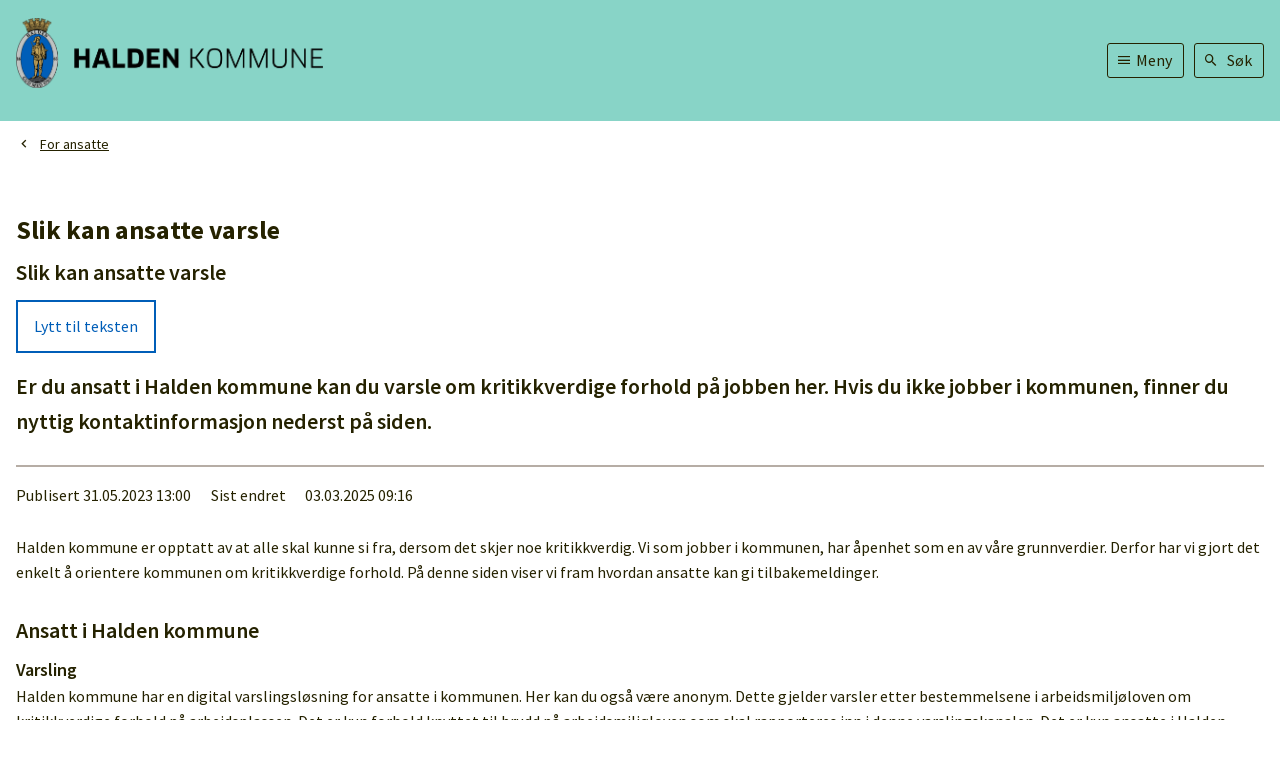

--- FILE ---
content_type: text/html; charset=utf-8
request_url: https://www.halden.kommune.no/for-ansatte/varsle/
body_size: 27049
content:


<!DOCTYPE html>
<html lang="nb">
<head data-uid="41958:11859"><meta charset="utf-8" /><meta name="format-detection" content="telephone=no" />
        <base href="/">
    <link href="/templates/assets/css/default.css?v=17.10.4388" type="text/css" rel="stylesheet">
<script src="/ClientApp/vanilla/templates/dist/bundle.js?v=17.10.4388" type="module"></script>
<script src="/ClientApp/vanilla/web-component-library/dist/index.js" type="module"></script>
<script src="/clientapp/reactjs-front/shared-components/dist/acos-shared-components.umd.js"></script><link href="/templates/assets/legacy-css/default-typography.css?v=20250526" rel="stylesheet" type="text/css" /><link href="/templates/assets/legacy-css/default-skip-to-links.css?v=20230510" rel="stylesheet" type="text/css" /><link href="https://cdn.jsdelivr.net/npm/remixicon@latest/fonts/remixicon.min.css" rel="stylesheet" /><link href="/templates/assets/legacy-css/default-tabfocus-styles.css?v=20250331" rel="stylesheet" type="text/css" />
<meta http-equiv="X-UA-Compatible" content="IE=edge" />
<script src="/script/jQuery/jquery-1.12.4.min.js"></script>
<script src="/script/jQuery/jquery-migrate-1.4.1.min.js"></script>







<script src="/script/js/basefunksjoner.js?v=20210408"></script>




<script src="/script/jQuery/jquery.acos.js?v=20102020"></script>

<link type="text/css" rel="stylesheet" href="/clientApp/reactjs-front/tilbakemelding/build/static/css/main.da8afa71.css?v=17.10.4388" />
<link type="text/css" rel="stylesheet" href="/kunde/css/knapper/buttons.css" />
<link type="text/css" rel="stylesheet" href="/css/Knapper/button-icons.css" />
<link type="text/css" rel="stylesheet" href="/Maler/Standard/Handlers/StyleHandler.ashx?bundle=lightbox&portalID=1&sprakID=1&designID=1&v=17.10.4388" />
<link type="text/css" rel="stylesheet" href="/Maler/Default/assets/css/themes/default/default.css?v=17.10.4388" />
<link type="text/css" rel="stylesheet" href="/Maler/Standard/Handlers/StyleHandler.ashx?bundle=signature&portalID=1&sprakID=1&designID=1&v=17.10.4388" />
<link type="text/css" rel="stylesheet" href="/Design/halden_kommune/halden/v2020/assets/css/halden.css?v=v17.10.04388" />
<link type="text/css" rel="stylesheet" href="/css/tilbakemelding.css" />
<script>!function(){var url='https://speech.leseweb.dk/script/5gyywflq7olaytlf1icu.js',script=document.createElement("script");script.async=!0,script.src=url;var firstScript=document.querySelector("script");firstScript.parentNode.insertBefore(script,firstScript)}();
</script>

    
    <meta name="viewport" content="width=device-width, initial-scale=1" />
    
    
    
    
    <link href="https://fonts.googleapis.com/css2?family=Source+Sans+Pro:wght@400;600;700&display=swap"
        rel="stylesheet">
<title>
	Slik kan ansatte varsle - Halden kommune
</title><script>
    (function () {
        document.addEventListener('DOMContentLoaded', function () {
            document.querySelector(':root').style.setProperty('--bc-primary-color-500', '#005EB8');
            document.querySelector(':root').style.setProperty('--bc-primary-color-400', '#196EBF');
            document.querySelector(':root').style.setProperty('--bc-primary-color-300', '#478BCB');
            document.querySelector(':root').style.setProperty('--bc-primary-color-200', '#7EADDA');
            document.querySelector(':root').style.setProperty('--bc-primary-color-100', '#B1CDE8');
        });
     })();
</script>
<link href="/css/css.ashx?style=login" rel="stylesheet" type="text/css" /><link rel="shortcut icon" href="/handlers/bv.ashx/ie3f435f5-bda9-4df7-8237-45469d6b2572/a8d5bbyvaapen_farger_rgb-crop.png"/>
<meta name="description" content="Er du ansatt i Halden kommune kan du varsle om kritikkverdige forhold på jobben her. Hvis du ikke jobber i kommunen, finner du nyttig kontaktinformasjon nederst på siden." />
<meta name="author" content="Henrik  Diskerud Meyer" />
<meta name="language" content="nb" />


            <style>
                body.has-page-title:has(.js-content-title) {
                    .js-content-title {
                        display: none !important;
                    }
                }
            </style>
         <meta name="twitter:card" content="summary" /><meta name="twitter:site" content="Halden kommune" /><meta name="twitter:title" content="Slik kan ansatte varsle" /><meta name="twitter:description" content="Er du ansatt i Halden kommune kan du varsle om kritikkverdige forhold på jobben her. Hvis du ikke jobber i kommunen, finner du nyttig kontaktinformasjon nederst på siden." /><meta name="twitter:image" content="https://www.halden.kommune.no/handlers/bv.ashx/i334f82f9-dac6-4726-9f06-bbaf41a9e906/w1200/h714/q8928/k469436b6ec56/byvaapenmednavnetrekkpositivkbredde_2linjer_farge_cmyk.jpg" /><meta property="og:image" content="https://www.halden.kommune.no/handlers/bv.ashx/i334f82f9-dac6-4726-9f06-bbaf41a9e906/w1200/h714/q8928/k469436b6ec56/byvaapenmednavnetrekkpositivkbredde_2linjer_farge_cmyk.jpg" /><meta property="og:image:secure_url" content="https://www.halden.kommune.no/handlers/bv.ashx/i334f82f9-dac6-4726-9f06-bbaf41a9e906/w1200/h714/q8928/k469436b6ec56/byvaapenmednavnetrekkpositivkbredde_2linjer_farge_cmyk.jpg" /><meta property="og:image:width" content="1200" /><meta property="og:image:height" content="714" /><meta name="acos-cmscontext" content="w100$o3136$m11859$sl0" />
</head>
<body lang="nb">
    <div data-id="widget-282" class="client-content-widget-wrapper" data-show-title="false" data-heading-level="div"><cc-cookie-consent-conditional-content-component class="cc-cookie-consent-conditional-content" class-prefix="cc" identifier="" categories="">
</cc-cookie-consent-conditional-content-component>
</div>

    
    
    
    <div aria-label="Snarveier " role="navigation">

	<ul class="il-skip-to-links hidden">

		<li class="il-skip-to-link-item"><a class="il-skip-to-link" href="#contentInnhold">Hopp til innhold</a></li>
		<li class="il-skip-to-link-item"><a class="il-skip-to-link" href="#contentHovedmeny">Hopp til meny</a></li>
		<li class="il-skip-to-link-item"><a class="il-skip-to-link" href="#contentSok">Hopp til søk</a></li>

	</ul>
</div>

    

    
    
    <form method="post" action="/for-ansatte/varsle/" id="aspnetForm" class="no-script right-column subpage">
<div>
<input type="hidden" name="__VIEWSTATE" id="__VIEWSTATE" value="1JW3LLch7xFttgse5n+0Iv+3ULmmbj8mmYEAlpcxTSrT9DeXQIGCXhxUnzGJtnAzrs6l2IomRH81cHoQV6u0h11w60IgFNzVoPgZB0JbcaGCf3q10h7Z/jwXsESuoO/+qTWcCDPyZroC/[base64]/o5LGmMB+mMWr0Qap0kf6QWnNrbMtc4ECWs5xXguUWFCPZjBJx22y2v/5514V69+1chJKDx2fAHXNcA+JN0a9a5nclnr4dCMWWHwAm6ILQvK/zFfLp9bR6JqSg7MSiW6cE/0ROyVqGGgkcJf6Sc6DQtz01DcHfIVWI+tHSypqbGnBAACQU2f9XGYd2LGM0JCKC709B3CU+GToHsrvFz4l6TUjFWCz4vOAAa5es7ySImrTMoPqOdhCGnOco7F5EV7h8qxv/MdFN59Y88DXDc4qM4ey14+mtjDJuXOAsqTcgorvs7nD5ShANAALBTM4EgRIV/eGNqxZNx7I0//[base64]/21lcRN3kaQcsgIbuBtBVFzRXJtCLRiNO6WkhkejJj5Y8cVNj1mjt0nO712J2memgKt2PNGKIimwKbUE82pm3ztBwjG5YAPM0corPbSxUOmR8f7hxiI6uDbgEoUUp0hFnsz4bJDsLfASm4XiRTxkQNjr9wdo4tLdFtQGVPxxXzH91pJ4fUKM4zPjfVTjTp8o57UZdO/VzfR/5494kbGZ/lvw4awMcL9JdLvagYD2PAjY0sx0pYO1e0q3sEtyykPsiXqhcP10Oz/SKXy9Cxrd6TFk0BesrUe31cdX3o7LeRIMoKuMlWeBGoXtEqCgwDfcmtE5/JZ0pFVeZNp+PHrfoJi+fMM+fFxTrhwoJBu/v5aGjoRHQRXCx3dvitIA+4FXUq3cow8KExfqtIgIfiRu50dUcZDCXb5Iak4Sp8cyvRRW/66OYlTQTqPlxnm4DSGHQHnUxs/YUtKPp8vIQR4/bbuWK/1wmQwh2hOuHkNuGIeQCy9h1j3wo1XmW1GcJ7UNV/49zdJ3aSXpw5FB2vhMgudYRR1bQ+HnrmlplrIXiwrOqX69jaZ563NAFNWFuLkA0pN6O1oiG9kjDqnUtotBYWk76I9uiBMQBI7L1nmfBceQ579LqaQ8kjpE5c04ET/3oupExEK54LLNanO+BNuB4sOuFzOXuu6bpy/xudHIJ4K1NoZ2k78UB1Nskp22BZ7z1Ae4WMHmDYlL3aw/F5Vm3oAlr/KF06KF3d1ba+eXJc9lXXbI7Jn5gbe8oeVuq8fJ0Yow1RtUbFYh5o16/yzRP9bpV7t/ubegvSkD5+L5JqM2mfZh2DqXtl5RI1sFYVKxt7ujdyNIrP1YGUIn/XpyOXnUqAfIqL0rGfBY3ecU5hpbuPkIXAG9PVeq/GSaRbwj1ejUtEWguUZsuFLU/RbCRdx9OMNl5oZnqqc7EGRm8Lv4DBq6O+vmwGKttVdxCXps3cSBsYudslJ0Ij7WUk/R5F6VzQEqtAAvPxT/9mVEYl/30SfwD0eN4hzjWMco2+bIqxDhGyh8gWufip/IIOjDv0mcWMek+F6s9Nh484sSBRQLXAVwlT/sRg8QxZPvlHUvWufzjyTfOcOEEEZ0pf0/YXjYGb2K+4fcxsWrn/pstHh8Ils8rNAcBs53KkhqWmCqmezFDseU2uHrJHGrf4pyeyZX4bUF6Un+figXlQeI+qPdCfuuoI62uXeazw/KMyDEl0kvNrwoVs9pVsAVBnoZD4/PYRBc1lVN+v2ZWVyTvs33oHaSf8kgA4NPifb/RXM3YSh7N83Oe7hK4NoWTexolHG5xVj1q94tFnmXYrHnTg+4FAMlk3kK08fBBUUWY8Gj6hGagECozeK8lWB2ZKdjfrF+IDoAKqIkAYyhOirTOdzHrsYz0XsOt8IrZGwfJx5kTeA1kwr/6F2zf25Pol/[base64]/soD5Dq0tq3VDXk/q56BTpgddT7A9vguLyzh/A+LpEIx41gIYcT+VMZpLZsLP5U+5YaG/iTNCzt9jq9qsUYUskL40huD7n+dBgQn1161BXBDo6bC9xXyw3C6SgWlyWvnp6iaRSs6NREYFKR6d4yZh7ZT2XRvDsv+2uZajxTgF/39/[base64]/yeheeFKoYCoklQWXGIk9Tu1JpL+lZb6TfD6EXoR+XiKiVq6cyUEn9GXLFADZJXReI40+bnl8SqHrINw8JX/+rUjWNAcpuRmj4BxS33WSFZQ83p9Oxc/mICX5+7KnrjHSzOBYGPrX9mCCXGj93l3MKMpQL/F6OvaBdc7VSc1BjGMQzLRz+iHcxWvulB/cK3J9pP8I/EWDU3X4oasExODaWbYmKuuQXdkHMtukG3AQNC67+y2z5uMFZpDSGVrOX1P6SNufstQ/UrXV3teUf4bxIuOSCGTK0rx1kBT7z4Ata7gE/HFXjndkZa25ZQS8VyK4OR26d99quTKzM5rg9aDo9ry16+sYIii+gUEgQbyiruSReGKajlKCyAfNAehEVAON+9PZsFR/UICLUSXmv3b5M6eIu9P8xZ49Ew7T/Uy2TvpN2tNeaxaGgDhKBGgnHfi+fjiF4vzUPe5dt5KtW4Y9Dcn/t67fYN/LxKxuPZzBU2MAinNN9cwO1oaS9EFNqjnrMUc3fpHkpuspgliQ2AEyVYpBxuCRkrtp2Lg+e1nLQx6D1zLmEJnJegLWMI46Ijb66T7BZ5fbwgFUlBvj+BwDJIG/PKN9tGHqr3BitklISqjCR2IZPpOhAex62qYYbWQ3WV1I/0G3mAOo+T+AHbFs7UASqAnLn+N4PgYbt/YTFhMu7MgP4KR7JeOFUCPIUaXMZAPEYtshBQPJsMRsWgFqqfRzxIvu57a0HonTC2WMrMIzL2Yh//JmOf3F7q427GzrROvqyhU9Hco6q86p8sfyqsWHvtGMzDYWj6/AcfW4Ua6gPXfB7bZqs5K6UrLgSFkzFNIaMUR2hYU43yd4SxoYYuxl5xkHoextMYMexP/IMm/nfvskS6ceiQgb8K4HJNhlwAM3KLMnXdnfyCyraCeYvkmdA3tr0c71hDlV8a83mg/+gMJZDseHqk7cURld2ugmpJx0b8nmveCG5zT/KoLDZPbHY7b39JYEUdqlHH/iuOVv7AfWTMvxz1aQZrb6piKJCHD3eKBXcULraTP4S81VOGLRvFEtUQ5PDmtLg+Qvi7sA69g1qbp/oqVXr4kAOcpCf1LUQ0StJUNQNO79S3cJKRqU2DUz8ivKPV1Bt0pVY2iCE9mhDkQllBLHjZyP2WYeDSejoA1hlYct5qny0S4KisZZEJimU9M/i6ZCuHdHJxl6rSbgnJRrWk8AV4qn/LMFhY6xq5l2Mvc4H4n3H6zJhgEXBiMsF5soY2mhN+IAdztVt6UQp8PeZEVpXqqTeUnN6SKtyaAfnmcWZZR41WwWDhiMoIlwRrW9cJudoxpdtr9Gde5a5htK+8HuENrA+rRUUhqokb45xmY5yzV9aT7c/vmv1OzPfU4uRZ2udg/ZwNwPOdABj4QdRqS7Fmk96MjjA7G9P4cvmMU4KRUjze2DIsWT6au/xu51oVNtXHJTf/4o2uIQ4WtHaun7kj9WOPv4VOoH7uaI5cbOeaLGF3dA2ECSH9QKHekCzU8i6/UGZND98i/hPfaz5UxN7o+G3uEhSTiJdfi1npscE537f/fPn2sIs4zr7KsKwplYSN2D977T7aNfLHZbtZ8cahtsT9YHewUG6hXKhfmg2G24avS2tzWF+66UefawfSI07/ReoKf7mFk+DYrGqk35Txdrz9XzVj7ODfOJXlyNJ3P+5y/AL0jT/eI4GoXXXkLRN3A0uY9uofyY1OHgzEq/Mw/i2PaIWXRFiOLNnmRYY/m6uJ8+QuKyG1e/Nl1i9++iDjJDNO3CkIq0dQWeAtj3QG7XNrMHtR1AJaS092N5a/wjlmfrPbyp2JHLusBATtp0Rl2G9UkSgOSERev4qgM2wM1Qbzz4tL0Wq0BCrNTOWwBlTfowErWteOE/2dlqXhJgB0RvTK6HimX4ON27ZBn7p4XryjakAR71JkDhMOC+wNf234X/Uo6SjrufjIkqSF9rtqZPxVrIqqaOKFwUVpFSh1a5Kh+vV9G37SV7EUwOTmmjnVj1sNs2IWIbNRYUhKKK8/vCGbhDXL52HXkHAol/dLv579W+u1Rg7JdcU8wPt1tmfb1mdFrnsK7gC9TgHR7iGyi3DNSqSd1ymTvEeYQHvkv21tgtPAP3siVlJ/jZMwcc5jDoXS7TYW2FipmXRD9OzTo4AOEllraD4rz/gHreu45vR3aG+8Y7U1gfGNynBNjd6a4D4PJiQYO5fu6FvYX8MPiD4YsM/lxaJDFeHf6ABjxDMg2jRrYs1OjdPPIJ2R+6AD/lHPlT3Erb0DnhwCGA0Ux0BjLeZZYKQf30UPgr9Ya+tLMN+OcThVcZOBE0lFjCh6RSgx7yuno4rO73axt+e+lXxXqoS+w1Y14kdZUyAKsE2/jtGmhcFPQwZYBJtHdZ6LGaUJYcYhcynbfQVvj6nY9C42QNcZ0/xonHQeJYDU90HznTnh6YFVAsaOx/aqy5p4SxqHCI7BLrxGbQkISRwft5D1OLamAYLyYZhNU8Ztla+9MquDvPeXXCr+jAvnk0sj1+GF0Y1yqpTk0zacUqquf+R6oQi01um3Cm9xpoMRl9ul7oRe/xn3lNJn29ayG5gwa39yPRjnPby2ISIk73mGeANlNvqNUHXNUN3Ja5k4o2JIvLu+sMKpY9PfRGW4GKtquFYVdUTlj31GJ444G9CIuul5jzMP7YWHy2ehxHVaZRu4Gm9HX8F4GBi9SnSnYEeAQj8ns+cWsm7QmJ8cruX/oiZIOVujGPvybi3mcxHYHPEDcVG18+5rTQAwMZxL/[base64]/j4omjOU1OIVF2dSTX8gz0YhMCuS7F0QsGBUrnW6h4YR+E7Udg66h+MFrSBVXf3bnD1g1OID8oGlYY2C/LzedxJG39c1ArFcuK0VEYu/dcUu2N0J/kuPAOT10jggoxVc0R8gOq9+O5j35x58w6yo5LoF4mPT4rSdhaO1JEy2xJDP68KVUiosDjVjvcMKrfrlMaTXDsUn1T8aEXEHj3NQGmoV6SY3fyDruDowLByU4R1/39NZNmNZpAPGxUvu5SL0TPb4FSVyt3MZS1UYh7fj/UjxaPx8pGFhYHR67nT7+JuC/fByHhkVpTsPhxNuorRPXMSSjTTc3/MhBSwhUAjdd14LDFka+EOgjWdLtNFP11tHn6bFHneBXc51kNbeB6VuxdKfu4zulhNKu9SGurfEP/CsigKZNjk0eCt29spy+/KxBLDjP/Sk3Azud842a8+sI3f4oiPcjTsYlsOmftdUFuoiwJ1efwyyfseiMteQuWEG3cL73gcuXuqJj+DJCTCF2RQ9oEzcOyIC7aowV/g01UM8b/NN2ka5KGQQXyNbM1BNKHZQgYTvRD7X5QhMycSsUysvMi4mDHNpARB3OMWg59d//o+kxB6cEI6MKV5sd5FlEoyCryeDVC2TXe6UMXkx+EPJumSph5UaDmuGriISEoOWKqhBSGWlbyqQo0qZnow03eai/KUc9f7/t/f9fL8Rjupop2G36QXWVeVn2+fV1HG1MYjrJB5hFY7O2e6Bf5uz7nfyTUfovl6oYrrnqaXC8FsmfOWjtdG0Vib6NB1WHpwSS/pkw8Q56zCdR9R57oiwANMlMGY+b2tMKVkpRBUNaMK8SFzO14mg3iDLRRLCZ/g324wkpVywE5p+S/6tqfxbbcXAu96N0uhdsrQL7dy9A05HYzwaGOJXHEuTb3DwyrKjQizCaI6GdJRWroA/uLjdaa1Rg/4Lbdb+ozZ/C4S3pW/5OHvH+OhDruX5cVJC+8NVmeBKWiT5wbTdrV69SSDKSkrAn2FyTfo9XzCqqK8t2njJPKaxD8yzfXvFjKslIvj0pAYo99rW3u+55WWv8AmS5leJ64gMqfDVhND7SBeO/88zyasYjbFijjMuWtvQsAWdNvvoxAVfyw6y5fzt/MQA26INJe4GCmpdZ35I9M0dReGM9t0pAj2qu0U8Q5SvHbeFImRXoEttAFByxQtKlt+LCjnSgyGpmXDouU2yZ4J5WZMLnSLwbs4UKh99k1qR9//[base64]/erG2I8guBJ0pNV/45h8GwQp04lFop0x5Iz0LhqE7c+ViUnmLkP84L2557O36XakRaDWyQuRqGBhvqkq9mKcxn1mxfxvWfORadicTEpEdSYFkW1bgKYc1qXm+F+Nh3gIs2je5F1yEe26AV1slhQzYbMMtw7jYXOD5I934Bc0vc8+pPCs6Ahvm2y6hZmZz97q+I2kbyICoGorHs8rGaqsD/w+9hLCtc+SbWn0En8SNGIMhrSeXNxr2IWNbV/cmGBWzLUUG54jSCxicOgZZEpPbCJsuGeWm98l2KeNmf3D+kRJyCaNAAC8PXA7/2qXhtLne7Wil4mQYTgBdm9JjNdYOOh5l0SLQEo8RZYyntGGA4gQpFaqxXHRMx2jeSY2YRoO5E07KwkvVp3VLX7ZmO0HjO5RqAPgWSe5NzOqjNwjxSLSO45I8O3sRklJXuuqHzqosiFjkV4chtTEqS7cmPn1NUkynHOUi1mTSzFGt/0yH5DDwPexXdl/RhO1LI5V+NkJsKzceL19rSfTt+NXdXWzssd6ZXZ6iPLXvA+jc8Ki2g0sDubhrDBD86/w2omOMTGT89Wdc1eiDN8jG71MUzRtpGNDLyepOIHU1s/BV18JFyteiQC7qFLI3J6tGVBV5YN9OEO7tE/L5bCuaOTSkr7QVFjb7AqSwLJvFnijU9jIjNAJjYktrWKqZdj6FcvmMUrrI01CsvwK5MS1v57+LEve70ujZhdDXr9Mr1s66ufjXEkDGV95NMxkAn7joejacU4q/9nhXoaMKXLWjWPYrE0waouQzUvNWu6UO2xVr1+WfGX//Q8ILS4fYAUCwqvHCmUhsumvoh4e32yKB7xZlzCt2ulpCp7P1UrCddw/Ai/EE9e/0Al7VwqtaRaYcxTeQEiSDbfZ7AVGLMV2PJS8ChIyi8ORrjEfNONXvLWeHY+JRQyYCVKqaLCgPeCWKvIXBt+/yAL+4qs/r6otW47B8+w8MrDQi8GdUHxCH6Ft8KXe+Z+qnyorlb7Q+gNgVsEhUCp9lVdLtJdYVXCCUjOagV3ePzYCeqvu2tAX3g6eYjOmr1aiWJG6Y7NHVDbpiR9Ttosb0LN/urwd3UYelwXZCaxCgkp76E1iwxPWC3Cfq5b8jTodmFfWwR0xwaqewRcz8vwjGiOQ0JB8dKwXOIrjNdWVAixky1pXHL25Qs0A9P0WocXUsKA7wwhc8b8EfH8rWv1mRTB5iVaveH0pdLMozAjxX5+UY/A4LZjcaI5X8NV/1kaw2hT+S7vPp4ipODbFUeNqJqnjNu6dRuvGBZu5hFklgpQmfkIZy5UBPDpfveHUD9q4u2rqSa9/fuzulguslywa1hS4HQx/QdoH6ubJIEpGWdoUo+QIvXSTMZORrOrEJjcFUThGz3c02P+6WKzGPLzDWhuNxwUTvGAkGeo3WYNweRGc/F5pk8wgWFCO6RTGlTEUiRkMw7OY42fBhkZrCB0zunJC1DavROHJ2kviAWW+PUpGivkBOZgr5upYDChRHHhD1wmFHoffT05ryQTFm8OWcDrehFSSJVeQIpdohnUb6Kjn/Dqm9Pa/qVbG+ZHEZkzUUYnvpvlEnqvBJrkWwUgQCBaMwYE2bBFaUoyI8gTZfdLaP61U9a4ENtUrd0Kx5ZdQXSA+wu/fGoHocVnwNXwUAxUUQQxETwiu9yPO+XvxghrGycdhFRoPgNcYlJ/Z38PPdAjnkq4ODN3LM3D5EbTDtOpy74nhpeIseOArQGflJpXzXXE9K7hkiTv1beH8BM50U65KKCZIKiopmxWYdMcjWbV02qydK1ThYanMgoVEvEpm9sVqBJkyWk6aP87wen+/wK2Z4eROa5bWmQt5uCrVRFuhBnJHidgQReacB0AzmbsYjGOKsCokZE6MuNfewVI78tfhsvFGB/UMZ9uz6HMA0LDPbvCKUgA6RDppKY0ap5oYR8C/Pu8G0ldv7mP403hoRKVpF3cgy2NGvDbLYc159Rxg1ReNA7IgfXtkOp0ml1nGuQkGj41/mcY8rPMrcanP4DVxnzeV2a+6XKda0AP16oG3OHl8C1i+TKMejoP6fuXCHL6GWgZtbEeJhAi+GQgkGFgnOncA2VoFq7NQpLvR6/1QrFNAHiBlMMWqZb/eVSpvTHOmZQcVBZaJPFCit81yhQYF6aqykvK4goS7CYAcW4NiEm7vze4O2clM1YRQuK9KcnlmRGyNI5XwObFCCoTNYXaxLPNWb8DkBB2tD7PG+J5DuPt61UjGAAe+NQTxiEuwY5KUmHZ7d8cJtMvyBnaTRxGnjWEnuZ3Uj1rtkSIm/Dn7G1bDxH89pkYXJjfrcBMdB5tCSyYofX8X6wXI3cMaky51OGjgJrRqLGaCxD48yohlCJQB/Ko3CGWEu/k1rvVcQMRfwL9/zuj4ujeCcREhr9Y7i5HzSD/xYxc4NTcCieaF5GpBAJS9XMaFQAOUhaD7eTAAeQIvKuU5YgVRWM6ch43TCQiBPkrHCRYDSYUWczS08LruYXIuQ4gIPwLzIXrFnphgm0loxzjT0a4d/2LFjyv7iFlymVod/eF3bEjLs8JnlzF3H2sF6XXsVEtrfxM+wxjQ/E/DuJMQ2C+R9srTAS4WLMGtxLmHSJgB8TySG5/yy5kfAVQbGL1WVm8k2bR4hPj+oHZhMOlJ405+GUi+oOGKYYz6TL/NydjEZghg4pnV9gTrM8yf7HFFNVdBPnxLzgrhX2fchQf0/YndGnZ1OnaA1mqVNOtYMmRCrAQGX1vPiJVb6MBUlOi1aH2B8gsr7FHPFETS7/p4Yod7VyLy5aosdsMUHnosNJhAMRM/r6SHE8CxT8wKvIrZYj/XORzxo+aMZO6OsS2xbtZiPBim4wMGlbJJe43ToXjZ+/eru73tXMReAnsnWkRTNuIaX96BsU1VNKsGlB5bhN2rRLddfpgHB5yp7DEbTPITrMmP7WYOPaBd7GYCS6m5fm94XSC1+1d9ZtujCSTr3j2VvABKVt2Hj0Fq2nw9RuSoeYt3JiKtxPtl4ZoNxzQsiLwpQhO4qVOrjg5ssEQqrmrmsEPi5fttff/KXKyrGCpgLsoR5ukdVfp1/tXgi/yCgoHnsvA6A4AA/20NwddAlC5zXrh+xOqv03iQyRW9ir0yU84JQwoW9b19ZaZliM+AeqpZL1x9ExeM0qKJUf4zWdDgAHGnvCA/JP2YE50qGbc7n7JvRZ0qy2DYuJFSxCT/8IAhjrIbpjKPozyJ5Vr7+anc8ZLcBV5JLSfTSjn3AXzOrf7q86nHLZYzi3R+sZimkEFFEuHXLwOYMjjck0Fb+LyC693ZzzCHBohIDdpMkQ8OF1auR3e0nZZ3sfli4FF0ymHf2ThOhHbmKn0HRExcxYXr1Wkn0EioRdITzYnaLbvAjW1P230/9kiJEZdNBnwsLvVkasmJfs22g5OCMbEHvNpIuarXyTY4EvmtMCiqA0q85A4k8/O8DWweIGAkl6Wsm8MZWuRs+H1GwIP+3qg5GqsjvrRe+llReuUJREYxf5o4kHnY6gp7xpdvqQu6ehUnPcSUpPvoxJ9LDNzIoF1TUTX+hvcyRlwTwddZYKXN7ZVha2dQ9eJUg3F8ThBSBgj7xCbQdo5H5ipzdZ+SLs3zq6xHD3VhJvenmEl6S4r31h2devoPcqh/jcw/1iTuchGW3fEjE7GkMyy+oYeAQHjEdaDlxxDoBdYI/++XmsvwhG1m1qAJACwzojBx/vV8SF4rr2MRRvAGsxO62aE8viyP04h/bqUeivSkGt4glYk2rUAzujZZqCVwWj2wp4ZIR1jl4tOB228Xprqqvr8gZa9RWXtVwC3ocQh/ckZ0CfOKLrafOOu7KKYKi+OhVqUCwmV5vhnqMC0A2QGXkf7df0clvzt6r/[base64]/NaL3FaX1v+mREQQZn1x2RoRy2oB8FSUKaeL3kuxGeMy2WuC/EiN6/IOrn8ua4lfYM5Rbk9CmAqvsT/vnAoFsO86miqTPszghUAFcZ3sn8NnCa9BNpC/3gqhpr/zWILSa1WBxRwbrHhDLBRFiEUj0c9tgldVf1mE8anydfoFKNXQ8qKGtwMLGHQtU0tBnJxaQtw863HNPYwphUkHQmDzNNXfAQz6yQf6QINM2Xl7hUjGvq7l1FXjgUFaU2PxZ3Np64FH2B/jwTERCac4nevmdEZISlQzR4cuMPWEc647dFFQtXP2BMydzybUA36MYyFRGhnTFpeZ2YgsDHPMfzuF2OeI8/BQLsI2OLDCYU3br6VksNXaF9rjM5ZnSOHulawKYHMvzlTh6N1DZVFEfSaFJblFiJw35JnnkqOTThLgm/OEZ7dTbxqO5EppYdQTGw71mDiAnDz5Jkd971uinQi0YonUVn6gDhY20XswHtFAyJWDVw==" />
</div>

<script type="text/javascript">
//<![CDATA[
var theForm = document.forms['aspnetForm'];
if (!theForm) {
    theForm = document.aspnetForm;
}
function __doPostBack(eventTarget, eventArgument) {
    if (!theForm.onsubmit || (theForm.onsubmit() != false)) {
        theForm.__EVENTTARGET.value = eventTarget;
        theForm.__EVENTARGUMENT.value = eventArgument;
        theForm.submit();
    }
}
//]]>
</script>


<script src="/WebResource.axd?d=JeWMYrU70m59kIxHjq46TX5w1XIq3AMQPmkySpKgFEOqWUlMA64w2hqmnODaNjAhZIT3-N40RjYBpQ7MmuDbldw_mD-ukE5QTYoQ4fJ8ADk1&amp;t=638901608248157332" type="text/javascript"></script>


<script type="text/javascript">
//<![CDATA[
function addLoadEvent(func) {
var oldonload = window.onload;
if (typeof window.onload != 'function') {
window.onload = func;
} else {
window.onload = function() {
if (oldonload) {
oldonload();
}
func();
}
}
}   
//]]>
</script>

<div>

	<input type="hidden" name="__VIEWSTATEGENERATOR" id="__VIEWSTATEGENERATOR" value="517745F4" />
	<input type="hidden" name="__SCROLLPOSITIONX" id="__SCROLLPOSITIONX" value="0" />
	<input type="hidden" name="__SCROLLPOSITIONY" id="__SCROLLPOSITIONY" value="0" />
	<input type="hidden" name="__EVENTTARGET" id="__EVENTTARGET" value="" />
	<input type="hidden" name="__EVENTARGUMENT" id="__EVENTARGUMENT" value="" />
	<input type="hidden" name="__VIEWSTATEENCRYPTED" id="__VIEWSTATEENCRYPTED" value="" />
	<input type="hidden" name="__EVENTVALIDATION" id="__EVENTVALIDATION" value="tc2dJIZECRZX5eAhkZWyE2vEHpemQ3hVbvbKMtrKov06tKxc5CrPKhk3AJzo+pX8ugEb7S578qyGEDIY4UgatjoRsrUWMspDU3P8l9wDRR9oTBFrzxl5HUnLOgWm4/c5WQHCG2qlJOca7jC/iG4LrP0s1pEmCfg1pMczLRB/PRMxIO9ofY+O80NEVRZvidvSQLiJfo4BcZoWY0aC9gMdjzgqTH0SM3+EYP16rAnWHyuBUsH8wfcQdal0Kq3hCr6VJMJHq/9c85QG2+3eTKsLBA==" />
</div>
        
        <!-- Global area message   -->
        
        <!-- Header  -->
        <div id="ctl00_ctl00_ctl00_ctl00_innhold_plhHeader">
	
            <header class="header" style="">
                <div class="header-wrapper">
                    <div class="header-content responsive">
                        <div class="header-content-container">
                            <div class="header-left">
                                <div class="header-left-content">
                                    <h1 class="logo">
                                        <a id="ctl00_ctl00_ctl00_ctl00_innhold_hlDefault" href="/">
                                                <span class="custom-logo">
                                                    <img alt="Halden kommune" src="/handlers/bv.ashx/i6d84485d-3564-4e48-a674-b70ad5dea0f5/f6b25logohalden.png" />
                                                </span>
                                            
                                            <span class="title">
                                                Halden kommune
                                            </span>
                                        </a>
                                    </h1>
                                </div>
                            </div>
                            <div class="header-right">
                                <div class="header-right-content">
                                    <!-- NAVIGATION  -->
                                    <ul class="navigation">
                                        <li class="main-menu-toggle-container">
                                            <button type="button" class="main-menu-toggle">
                                                <span class="vis-meny">Meny </span>
                                            </button>
                                        </li>
                                        <li class="js-search-box search-box-toggle-container">
                                            <button type="button" class="search-box-toggle">
                                                <span>Søk </span>
                                            </button>
                                        </li>

                                        <!-- SEARCH-BOX IN NAVIGATION   -->
                                        <li class="navigation-search-box">
                                            <!-- Start sone -->
	<div id="Sone1001" class="zone Zone webPartZoneVertical">

		<div class="webPart top-menu" id="ctl00_ctl00_ctl00_ctl00_innhold_ctl02_WebpartId_34">
			<div class="webPartInnhold">
				<!--Fromcache-->
<ul class="vListe"><li class="toplevel"><a href="https://www.halden.kommune.no/new-in-town/" data-id="1460" class=""><span><span class="img"></span><span class="text">New in town</span></span></a></li><li class="toplevel"><a href="https://www.halden.kommune.no/tjenester/byen-og-kommunen/melde-feil/" data-id="32701" class=""><span><span class="img"></span><span class="text">Melde feil</span></span></a></li><li class="toplevel"><a href="https://www.halden.kommune.no/vil-du-vite-mer-om-oss/kommunale-gebyrer/" data-id="32702" class=""><span><span class="img"></span><span class="text">Priser og satser</span></span></a></li><li class="toplevel"><a href="https://www.halden.kommune.no/kontakt-oss/" data-id="1459" class=""><span><span class="img"></span><span class="text">Kontakt oss</span></span></a></li><li class="toplevel min-side"><a href="https://www.halden.kommune.no/min-side/" data-id="1461" class=""><span><span class="img"></span><span class="text">Min side</span></span></a></li></ul>
			</div>
		</div>

	</div>
	<!-- Slutt sone -->
                                        </li>
                                        <!-- OPEN WEBPART   -->
                                        <li class="header-menu">
                                            
                                        </li>
                                    </ul>
                                    <a name="contentHovedmeny"></a>
	
                                </div>
                            </div>
                        </div>
                    </div>
                </div>
                <!-- Main menu on click  -->
                <nav class="main-menu">
                    <div class="main-menu-content">
                        
                        <!-- Start sone -->
	<div id="Sone1003" class="zone Zone webPartZoneVertical">

		<div class="webPart main-menu-list" id="ctl00_ctl00_ctl00_ctl00_innhold_ctl04_WebpartId_50">
			<h2 class="webPartTittel">
				<span>Våre tjenester</span>
			</h2><div class="webPartInnhold">
				<!--Fromcache-->
<ul class="vListe"><li class="toplevel"><a href="https://www.halden.kommune.no/kunngjoringer-og-horinger/" data-id="14495" class=""><span><span class="img"></span><span class="text" role="heading" aria-level="3">Kunngjøringer</span></span></a></li><li class="toplevel"><a href="https://www.halden.kommune.no/vil-du-vare-med-a-pavirke/politikk-og-planer/" data-id="14494" class=""><span><span class="img"></span><span class="text" role="heading" aria-level="3">Politikk og demokrati</span></span></a></li><li class="toplevel"><a href="https://www.halden.kommune.no/tjenester/undervisning-og-oppvekst/" data-id="1800" class=""><span><span class="img"></span><span class="text" role="heading" aria-level="3">Undervisning og oppvekst</span></span></a></li><li class="toplevel"><a href="https://www.halden.kommune.no/tjenester/helse-og-mestring/" data-id="1801" class=""><span><span class="img"></span><span class="text" role="heading" aria-level="3">Helse og mestring</span></span></a></li><li class="toplevel"><a href="https://www.halden.kommune.no/tjenester/miljo-og-teknisk/" data-id="1802" class=""><span><span class="img"></span><span class="text" role="heading" aria-level="3">Teknisk</span></span></a></li><li class="toplevel"><a href="https://www.halden.kommune.no/tjenester/kultur-og-idrett/" data-id="1803" class=""><span><span class="img"></span><span class="text" role="heading" aria-level="3">Kultur, idrett og fritid</span></span></a></li><li class="toplevel"><a href="https://www.halden.kommune.no/tjenester/sentraladministrasjon/" data-id="24014" class=""><span><span class="img"></span><span class="text" role="heading" aria-level="3">Sentraladministrasjon</span></span></a></li><li class="toplevel"><a href="https://www.halden.kommune.no/tjenester/byen-og-kommunen/" data-id="1804" class=""><span><span class="img"></span><span class="text" role="heading" aria-level="3">Byen og kommunen</span></span></a></li></ul>
			</div>
		</div>

	</div>
	<!-- Slutt sone -->
                    </div>
                </nav>
                
            </header>
        
</div>
        <!-- Search box on click -- only on smaller screens than desktop  -->
        <div id="ctl00_ctl00_ctl00_ctl00_innhold_plhSearchBoxContainer" class="zone-container wrapper-outer">
	
            <div class="search-box" role="search">
                <div class="search-box-content">
                    <div id="ctl00_ctl00_ctl00_ctl00_innhold_ucSokLiten_pnlSok" onkeypress="javascript:return WebForm_FireDefaultButton(event, &#39;ctl00_ctl00_ctl00_ctl00_innhold_ucSokLiten_btnSearch&#39;)">
		
<div class="js-searchform" data-action-url="/sok.aspx">
    
    <a name="contentSok"></a>
		

    <input type="hidden" name="ctl00$ctl00$ctl00$ctl00$innhold$ucSokLiten$hdMId1" id="ctl00_ctl00_ctl00_ctl00_innhold_ucSokLiten_hdMId1" value="8" />
    <input name="ctl00$ctl00$ctl00$ctl00$innhold$ucSokLiten$txtSearch" type="text" id="ctl00_ctl00_ctl00_ctl00_innhold_ucSokLiten_txtSearch" class="js-liten-trigger-search" aria-label="Søketekst" placeholder="Hva kan vi hjelpe deg med?" />
    <input type="submit" name="ctl00$ctl00$ctl00$ctl00$innhold$ucSokLiten$btnSearch" value="Søk" id="ctl00_ctl00_ctl00_ctl00_innhold_ucSokLiten_btnSearch" />
    

    <script>
        (function () {

            const input = document.getElementById('ctl00_ctl00_ctl00_ctl00_innhold_ucSokLiten_txtSearch');
            const searchBase = '/sok.aspx';
            const searchUrl = searchBase + (searchBase.includes('?') ? '&' : '?') + 'MId1=8&soketekst='

            if(input) {
                var searchBoxes = document.querySelectorAll('.js-searchform .js-liten-trigger-search');

                if (searchBoxes) {
                    for (var i = 0; i < searchBoxes.length; i++) {
                        var searchBox = searchBoxes[i];

                        if (!searchBox.hasAttribute('data-handled')) {
                            searchBox.setAttribute('data-handled', 'true');

                            searchBox.addEventListener('keydown', function(e) {
                                if (e.which == 13) {
                                    window.location.href = searchUrl + input.value;
                                }
                            });
                        }
                    }
                }

                var submitButtons = document.querySelectorAll('.js-searchform input[type="submit"]');
        
                if (submitButtons) {
                    for (var i = 0; i < submitButtons.length; i++) {
                        var submitButton = submitButtons[i];
                    
                        if (!submitButton.hasAttribute('data-handled')) {
                            submitButton.setAttribute('data-handled', 'true');

                            submitButton.addEventListener('click', function (e) { 
                                e.preventDefault();
                                window.location.href = searchUrl + input.value;
                            });
                        }
                    }
                }
            }

        })();
    </script>
</div>

	</div>
                </div>
            </div>
        
</div>

        <main>
            
            
    <!-- PAGE NAVIGATION - BREADCRUMBS ETC..-->
    
            <div class="upper-page-navigation">
                <div class="upper-page-navigation-content">
                    <!-- BREADCRUMBS ETC -->
                    
                        <div class="breadcrumbs">
                            <div class="breadcrumbsWrapper">
                                
        <span>
            <span class="breadcrumbs__label ">
                Du er her:
            </span>
        </span>
        <ul id="breadcrumb-ctl00_ctl00_ctl00_ctl00_innhold_MidtSone_ucBreadcrumbs" class="breadcrumbs__list js-breadcrumb">
    
        <li class="breadcrumbs__item">
            <a href="https://www.halden.kommune.no:443/" 
                >
                <span>Hjem</span>
            </a> 
        </li>
    
        <li class="breadcrumbs__item">
            <a href="https://www.halden.kommune.no:443/for-ansatte/" 
                >
                <span>For ansatte</span>
            </a> 
        </li>
    
        <li class="breadcrumbs__item">
            <a href="https://www.halden.kommune.no:443/for-ansatte/varsle/" 
                >
                <span>Varsle</span>
            </a> 
        </li>
    
        </ul>
    

<script>

    (function () {

        

        var initialBreadcrumbs = [];

        function createBreadcrumbItem(title, url) {
            var liElement = document.createElement('li');
            liElement.classList.add('breadcrumbs__item');

            var aElement = document.createElement('a');
            aElement.href = url;

            liElement.appendChild(aElement);

            var spanElement = document.createElement('span');
            spanElement.innerText = title;

            aElement.appendChild(spanElement);

            return liElement;
        }

        function initialize() {
            var breadcrumbElements = document.querySelectorAll('.js-breadcrumb');

            if (breadcrumbElements) {
                for (var i = 0, length = breadcrumbElements.length; i < length; i++) {
                    var breadcrumbElement = breadcrumbElements[i];

                    initialBreadcrumbs[breadcrumbElement.id] = breadcrumbElement.querySelectorAll('li');
                }
            }
        }

        document.addEventListener('DOMContentLoaded', function () {
            if (!window.legacyBreadcrumbsInitialized) {
                initialize();

                if (window.eventBus) {
                    window.eventBus.addEventListener('add-breadcrumb-item', function (event) {
                        var breadcrumbElements = document.querySelectorAll('.js-breadcrumb');

                        if (breadcrumbElements) {
                            for (var i = 0, length = breadcrumbElements.length; i < length; i++) {
                                var breadcrumbElement = breadcrumbElements[i];

                                var breadcrumbItemElement = createBreadcrumbItem(event.target.title, event.target.url);

                                breadcrumbElement.appendChild(breadcrumbItemElement);
                            }
                        }
                    });

                    window.eventBus.addEventListener('remove-breadcrumb-item', function (event) {
                        var breadcrumbElements = document.querySelectorAll('.js-breadcrumb');

                        if (breadcrumbElements) {
                            for (var i = 0, length = breadcrumbElements.length; i < length; i++) {
                                var breadcrumbElement = breadcrumbElements[i];

                                if (breadcrumbElement.lastElementChild) {
                                    breadcrumbElement.removeChild(breadcrumbElement.lastElementChild);
                                }
                            }
                        }
                    });

                    window.eventBus.addEventListener('reset-breadcrumb', function (event) {
                        var breadcrumbElements = document.querySelectorAll('.js-breadcrumb');

                        if (breadcrumbElements) {
                            for (var i = 0, length = breadcrumbElements.length; i < length; i++) {
                                var breadcrumbElement = breadcrumbElements[i];

                                breadcrumbElement.innerHTML = '';

                                for (var j = 0; j < initialBreadcrumbs[breadcrumbElement.id].length; j++) {
                                    var breadcrumbItemElement = initialBreadcrumbs[breadcrumbElement.id][j];

                                    breadcrumbElement.appendChild(breadcrumbItemElement);
                                }                           
                            }
                        }
                    });
                }

                window.legacyBreadcrumbsInitialized = true;
            }
        });

    })();

</script>
                            </div>
                        </div>
                    
                </div>
            </div>
        
        <div class="content-container">
            <!-- PAGE TITLE -->
            
                <div class="page-title js-page-title">
                    <div class="page-title-content">
                        <h1 class="js-page-title-text">
                            Slik kan ansatte varsle
                        </h1>
                    </div>
                </div>
            

            <!-- LOWER PAGE NAVIGAITON -->
            
        </div>
    

    

    <!-- MAIN CONTENT ZONE  -->
    
        <main class="main">
            <!-- Jump to content  -->
            <a name="contentInnhold"></a>

            <div class="main-content">
                
    <div class="top-aside-container">
        
    </div>
    <div class="middle-column">
        <div class="middle-column-content">

            
    
    
            <div class="legacy-content-page legacy-content-page--article">
                
<div id="ctl00_ctl00_ctl00_ctl00_innhold_MidtSone_MidtSone_MidtSone_ucArtikkel_ctl00_pnlArtikkel" class="artikkel legacy-content legacy-content--article" lang="nb">
	<article class="artikkel"><header><h1 class="js-content-title">Slik kan ansatte varsle</h1></header><script type="text/javascript">
      document.addEventListener('DOMContentLoaded', function() {
        checkIfLeseWebScriptIsLoaded();

        var elementId = 'ctl00_ctl00_ctl00_ctl00_innhold_MidtSone_MidtSone_MidtSone_ucArtikkel_ctl00_pnlArtikkel';        
        
        var startButton = document.querySelector('#' + elementId + '-start-button');
        var stopButton = document.querySelector('#' + elementId + '-stop-button');
        
        startButton.removeAttribute('disabled');
        stopButton.removeAttribute('disabled');
        
        startButton.addEventListener('click', function() {        
          var playSection = window.vFact_playsection_or_selection || window.vFact_playsection;    
          playSection(elementId);
          
          stopButton.style.display = '';
          startButton.style.display = 'none';
          stopButton.focus();
        });
        
        stopButton.addEventListener('click', function() {
          vFact_dostop();
          
          startButton.style.display = '';
          stopButton.style.display = 'none';
          startButton.focus();
        });
      });
        
      function leseWebScriptIsLoaded() {
        return !!window.vFact_playsection_or_selection || !!window.vFact_playsection;
      }
      
      function checkIfLeseWebScriptIsLoaded(counter) {
        counter = counter || 0;
        if (counter > 60) {
          return false;
        } else if (!leseWebScriptIsLoaded()) {
          window.setTimeout(checkIfLeseWebScriptIsLoaded.bind(null, ++counter), 1000);
        } else {
          return true;
        }
      }
    </script><div class="il-leseweb-controls"><button id="ctl00_ctl00_ctl00_ctl00_innhold_MidtSone_MidtSone_MidtSone_ucArtikkel_ctl00_pnlArtikkel-start-button" disabled class="il-leseweb-button il-leseweb-button--start vFact_DoNotReadAloud" type="button">Lytt til teksten</button><button id="ctl00_ctl00_ctl00_ctl00_innhold_MidtSone_MidtSone_MidtSone_ucArtikkel_ctl00_pnlArtikkel-stop-button" disabled class="il-leseweb-button il-leseweb-button--stop vFact_DoNotReadAloud" type="button" style="display: none;">Stopp avspilling</button></div><section class="ingress" aria-label="Ingress"><p>Er du ansatt i Halden kommune kan du varsle om kritikkverdige forhold p&aring; jobben her. Hvis du ikke jobber i kommunen, finner du nyttig kontaktinformasjon nederst p&aring; siden.&nbsp;</p><div class="InnholdForfatter byline__container">
      <div class="byline">
        <div class="byline__published">
          <div class="byline__published-date"><span class="byline__published-date-label">Publisert</span> <span class="byline__published-date-value">31.05.2023 13:00</span></div>
          <div class="byline__edited">
            <div class="byline__edited-date"><span class="byline__edited-date-label">Sist endret</span> <span class="byline__edited-date-value">03.03.2025 09:16</span></div>
          </div>
        </div>
      </div>
    </div></section><section class="tekst" aria-label="Brødtekst"><p>Halden kommune er opptatt av at alle skal kunne si fra, dersom det skjer noe kritikkverdig. Vi som jobber i kommunen, har åpenhet som en av våre grunnverdier. Derfor har vi gjort det enkelt å orientere kommunen om kritikkverdige forhold. På denne siden viser vi fram hvordan ansatte kan gi tilbakemeldinger.&nbsp;</p><h2 class="il-heading il-heading--h2">Ansatt i Halden kommune</h2><div class="legacy-content-block-wrapper" data-align="" data-padding="small" data-width="" data-column-count="1" data-style="secondary" data-show-header="false"><div class="legacy-content-block"><div class="legacy-content-block-body"><div class="content-block-body-column content-block-body-column-1"><h3 class="il-heading il-heading--h3">Varsling</h3><p>Halden kommune har en digital varslingsløsning for ansatte i kommunen. Her kan du også være anonym. Dette gjelder varsler etter bestemmelsene i arbeidsmiljøloven om kritikkverdige forhold på arbeidsplassen.&nbsp;Det er kun forhold knyttet til brudd på arbeidsmiljøloven som skal rapporteres inn i denne varslingskanalen. Det er kun ansatte i Halden kommune som skal bruke varslingsløsningen.&nbsp;</p><p><a class="InnholdLinkTekst link-webpage il-custom-button" href="https://skjema.halden.kommune.no/ekstern/skjema/HAL160/Varslingslsning" onclick="window.open(this.href); return false;" target="_blank" data-id='37187'><span>Klikk her for å varsle!</span></a></p><ul class="il-ul"><li class="il-li">Meldinger fra andre enn ansatte i Halden kommune vil ikke bli behandlet.</li><li class="il-li">Meldinger som ikke handler om brudd på arbeidsmiljøloven, vil heller ikke bli behandlet.&nbsp;</li><li class="il-li"><a class="InnholdLinkTekst link-webpage " href="https://lovdata.no/dokument/NL/lov/2005-06-17-62/KAPITTEL_3#%C2%A72a-1" data-id='37189'>Les om varsling i Arbeidsmiljøloven.</a></li></ul><p>Varslet mottas av Dokumentsenteret som sender varsling til rett person for videre behandling.<br />&nbsp;Videre behandling av din sak skjer i henhold til rutine for varsling for ansatte.&nbsp;</p></div></div></div></div><h3 class="il-heading il-heading--h3">Andre tilbakemeldinger</h3><p>Ansatte i Halden kommune kan gjerne gi andre tilbakemeldinger som ikke er et varsel i tråd med arbeidsmiljøloven. Ønsker man å gi slike tilbakemeldinger, bør man benytte epost til leder, muntlig tilbakemelding, eller skriftlig tilbakemelding per post eller rett i postkassen på rådhuset.&nbsp;</p><h2 class="il-heading il-heading--h2">Innbygger i Halden</h2><p>Hvis du ikke jobber i Halden kommune, skal du ikke bruke varslingskanalen over. Du kan likevel gi oss tilbakemeldinger om alt du mener vi bør kjenne til. Da er det mest effektivt at du kontakter oss direkte her:</p><ul class="il-ul"><li class="il-li"><a class="InnholdLinkTekst link-webpage " href="https://www.halden.kommune.no/vil-du-vite-mer-om-oss/vil-du-klage-til-kommunen/" data-id='37185'>Du kan klage på en kommunal tjeneste eller et vedtak her.&nbsp;</a></li><li class="il-li">&nbsp;<a class="InnholdLinkTekst link-webpage " href="https://www.halden.kommune.no/kontakt-oss/vakt-og-beredskap/" data-id='37181'>Hvis det haster: Vakt og beredskap</a></li><li class="il-li"><a class="InnholdLinkTekst link-webpage " href="https://www.halden.kommune.no/kontakt-oss/kontaktinformasjon/" data-id='37182'>Øvrig kontaktinformasjon for Halden kommune</a></li></ul></section></article>
</div>



            </div>
        

            
        </div>
    </div>
    
        
    

            </div>
        </main>
        <div class="feedback-form">
            <!-- Start sone -->
<div id="Sone19999" class="zone Zone webPartZoneVertical">

	<div class="webPart" id="ctl00_ctl00_ctl00_ctl00_innhold_MidtSone_ctl03_WebpartId_42">
		<div class="webPartInnhold">
			
    <div id="tilbakemelding"></div>



		</div>
	</div>

</div>
<!-- Slutt sone -->
        </div>
    



        </main>

        <!-- Footer  -->
        <div id="ctl00_ctl00_ctl00_ctl00_innhold_plhFooter">
	
            <footer class="footer">
                <div class="footer-content">
                    <div class="footer-content-details">
                        <!-- Start sone -->
	<div id="Sone8000" class="zone Zone webPartZoneVertical">

		<div class="webPart egendef" id="ctl00_ctl00_ctl00_ctl00_innhold_ctl05_WebpartId_30">
			<div class="webPartInnhold">
				<!-- Cached at 24.01.2026 21:15:36 (html) 12.06.2025 16:15:04 (content) (1) -->
<p><a class="InnholdLinkTekst link-email " href="mailto:postmottak@halden.kommune.no" data-id='1612'>Send e-post</a></p><p><a class="InnholdLinkTekst link-webpage " href="https://www.halden.kommune.no/kontakt-oss/kontaktinformasjon/" data-id='22058'>Kontaktinformasjon</a></p><p>Telefon:&nbsp;<a class="InnholdLinkTekst link-telephone " href="tel:69174500" data-id='1613'>69 17 45 00</a></p><p><a class="InnholdLinkTekst link-webpage " href="https://www.halden.kommune.no/kontakt-oss/vakt-og-beredskap/" data-id='1929'>Vakt og beredskap</a></p><p><a class="InnholdLinkTekst link-webpage " href="https://svarut.ks.no/edialog/mottaker/959159092" data-id='22814'>Send sensitiv informasjon med eDialog</a></p><p>&nbsp;</p>

			</div>
		</div>

	</div>
	<!-- Slutt sone -->
                        <!-- Start sone -->
	<div id="Sone8004" class="zone Zone webPartZoneVertical">

		<div class="webPart egendef" id="ctl00_ctl00_ctl00_ctl00_innhold_ctl06_WebpartId_31">
			<div class="webPartInnhold">
				<!-- Cached at 24.01.2026 21:18:31 (html) 12.06.2025 16:15:04 (content) (1) -->
<p>​<strong>Besøksadresse:</strong><br />Rådhuset<br />Storgata 8<br />1771 Halden</p><p><strong>Postadresse:</strong><br />Halden kommune<br />Postboks 150<br />1751 Halden</p><p><strong>Organisasjonsnummer:</strong>&nbsp;<br />959159092&nbsp;<br />&nbsp;</p>

			</div>
		</div>

	</div>
	<!-- Slutt sone -->
                        <!-- Start sone -->
	<div id="Sone8005" class="zone Zone webPartZoneVertical">

		<div class="webPart egendef" id="ctl00_ctl00_ctl00_ctl00_innhold_ctl07_WebpartId_32">
			<div class="webPartInnhold">
				<!-- Cached at 24.01.2026 21:18:31 (html) 12.06.2025 16:15:05 (content) (1) -->
<p><a class="InnholdLinkTekst link-webpage " href="https://www.halden.kommune.no/for-media/" data-id='1446'>For media</a></p>

<p><a class="InnholdLinkTekst link-webpage " href="https://www.halden.kommune.no/tjenester/byen-og-kommunen/informasjon-om-halden/fakta-om-halden/" data-id='1447'>Fakta om kommunen</a></p>

<p><a class="InnholdLinkTekst link-webpage " href="https://www.halden.kommune.no/personvernerklaring/" data-id='2105'>Personvernerkl&aelig;ring</a></p>

<p><a class="InnholdLinkTekst link-webpage " href="https://www.halden.kommune.no/tilgjengelighetserklaring/" data-id='24054'>Tilgjengelighetserkl&aelig;ring</a></p>

<p><a class="InnholdLinkTekst link-webpage " href="https://www.halden.kommune.no/for-ansatte/" data-id='1641'>For ansatte</a></p>


			</div>
		</div>

	</div>
	<!-- Slutt sone -->
                    </div>
                </div>
            </footer>
            <div class="footer-bar">
                <!-- Start sone -->
	<div id="Sone8006" class="zone Zone webPartZoneVertical">

		<div class="webPart social-media" id="ctl00_ctl00_ctl00_ctl00_innhold_ctl08_WebpartId_47">
			<h2 class="webPartTittel">
				<span>Følg oss på sosiale medier</span>
			</h2><div class="webPartInnhold">
				<!--Fromcache-->
<ul class="vListe"><li class="toplevel icon-facebook"><a href="http://www.facebook.com/Halden.kommune/" data-id="1604" class="menyelement_1"><span><span class="img"></span><span class="text">Facebook.com</span></span></a></li><li class="toplevel icon-youtube"><a href="https://www.youtube.com/channel/UCdaI3SIuC2mwRqRAY2Pc21Q" data-id="1605" class="menyelement_2"><span><span class="img"></span><span class="text">YouTube</span></span></a></li><li class="toplevel icon-linkedin"><a href="https://www.linkedin.com/company/halden-kommune/" data-id="2754" class="menyelement_3"><span><span class="img"></span><span class="text">LinkedIn</span></span></a></li></ul>
			</div>
		</div>

		<div class="webPart cookies" id="ctl00_ctl00_ctl00_ctl00_innhold_ctl08_WebpartId_33">
			<div class="webPartInnhold">
				<!--Fromcache-->
<ul class="vListe"><li class="toplevel"><a href="https://www.halden.kommune.no/personvernerklaring/" data-id="1509" class=""><span><span class="img"></span><span class="text">Personvern og informasjonskapsler</span></span></a></li></ul>
			</div>
		</div>

	</div>
	<!-- Slutt sone -->
            </div>
        
</div>
    
<script src='/clientApp/reactjs-front/tilbakemelding/build/static/js/27.e030d1ab.chunk.js?v=17.10.4388'></script><script src='/clientApp/reactjs-front/tilbakemelding/build/static/js/main.290efcdf.js?v=17.10.4388'></script><script src='/Maler/assets/js/components/area-message/area-message.js'></script><script src='/Maler/Standard/Handlers/ScriptHandler.ashx?bundle=lightbox&portalID=1&sprakID=1&designID=1&v=17.10.4388'></script><script src='/Maler/Standard/Handlers/TranslationHandler.ashx?portalID=1&sprakID=1&designID=1&v=17.10.4388'></script><script src='/script/jQuery/jquery.cookie.js'></script><script src='/Design/halden_kommune/halden/v2020/assets/js/scripts.js?v=v17.10.04388'></script><script src='/script/js/jsinfo.min.js?v=1.1'></script><script src='/script/js/beredskap.js'></script><script src='/script/eventbus/eventbus.min.js'></script><script src='/templates/design/assets/js/common.js?v=v17.10.04388'></script><script src='/script/js/login.e9fcj.js'></script>
<script type="text/javascript">
//<![CDATA[

theForm.oldSubmit = theForm.submit;
theForm.submit = WebForm_SaveScrollPositionSubmit;

theForm.oldOnSubmit = theForm.onsubmit;
theForm.onsubmit = WebForm_SaveScrollPositionOnSubmit;
//]]>
</script>
</form>

     
    

    <script>
        var virtualPath = "/";
    </script>

    
        <div class="cms-direkteredigering-login-bar js-cms-direkteredigering-login-bar">
            <button class="cms-direkteredigering-login-button js-cms-direkteredigering-login-button" type="button" tabindex="-1">
                <span class="cms-direkteredigering-login-button-text">
                    Innlogging
                </span>
            </button>
        </div>
        
    <script>
        var pageTitleHandledByDesignTemplates = false;

        (function () {
            window.addEventListener('hashchange', (event) => {
                
                var hash = window.location.hash;

                if (hash) {
                    var fragment = hash;

                    var element = document.querySelector('[data-id="' + fragment.substr(1) + '"]');

                    if (element) {
                        setTimeout(function () {
                            var useScrollIntoView = true;

                            if (!useScrollIntoView) {
                                var clientRect = element.getBoundingClientRect();

                                var scrollToTopMargin = 130;

                                var scrollToOptions = {
                                    top: clientRect.top + scrollToTopMargin + window.scrollY,
                                    behavior: 'smooth'
                                };

                                window.scroll(scrollToOptions);
                            } else {
                                element.scrollIntoView({ behavior: 'smooth', block: 'start' });
                            }
                        }, 250);
                    }
                }
            });

            document.addEventListener('DOMContentLoaded', function () {
                var pageTitleElement = document.querySelector('.js-page-title');

                if (pageTitleElement) {
                    var pageTitleElementStyle = window.getComputedStyle(pageTitleElement);
                    var pageTitleElementIsVisible = pageTitleElementStyle.display !== 'none' && pageTitleElementStyle.visibility !== 'hidden' && pageTitleElementStyle.opacity !== '0';

                    if (pageTitleElementIsVisible) {
                        pageTitleHandledByDesignTemplates = true;

                        document.querySelector('body').classList.add('has-page-title');
                    }

                    if (window.eventBus) {
                        window.eventBus.addEventListener('set-page-title', function (event) {
                            if (event.target && event.target.text) {
                                var pageTitleTextElement = document.querySelector('.js-page-title-text');

                                if (pageTitleTextElement) {
                                    pageTitleTextElement.innerHTML = event.target.text;
                                }
                            }
                        });
                    }
                }


                var hash = window.location.hash;

                if (hash) {

                    if (hash.startsWith('#!#')) {
                        var fragment = hash.substr(2);

                        var element = document.querySelector(fragment);

                        if (element) {
                            setTimeout(function () {
                                var clientRect = element.getBoundingClientRect();
                                window.scroll(0, clientRect.top + window.scrollY);
                            }, 250);
                        }
                    } else {
                        var fragment = hash;

                        
                        try {
                            var element = document.querySelector(fragment);

                            if (!element) {
                                
                                element = document.querySelector('[data-id="' + fragment.substr(1) + '"]');

                                if (element) {
                                    setTimeout(function () {
                                        var clientRect = element.getBoundingClientRect();
                                        window.scroll(0, clientRect.top + window.scrollY);

                                        if (window.eventBus) {
                                            window.eventBus.dispatch('show-parent-container', element);
                                        }
                                    }, 250);
                                }
                            }
                        } catch {

                        }
                    }
                }

                var anchorElements = document.getElementsByTagName('a');
                
                for (var i = 0; i < anchorElements.length; i++) {
                    try {
                        var anchor = anchorElements[i];

                        var hasHref = anchor.hasAttribute('href');

                        if (hasHref) {
                            var isExternal = anchor.hostname != window.location.hostname;
                            var isJavascript = anchor.href.indexOf('javascript:') > -1
                            var isMailTo = anchor.href.indexOf('mailto:') > -1;
                            var isTelLink = anchor.href.indexOf('tel:') > -1;
                            var hasImage = anchor.querySelector('img');

                            if (isExternal && !isJavascript && !isMailTo && !isTelLink && !hasImage) {
                                if (!anchor.classList.contains('external-link')) {
                                    anchor.classList.add('external-link');
                                }

                                if (!anchor.classList.contains('external')) {
                                    anchor.classList.add('external');
                                }
                            }
                        }
                    } catch (e) {
                        // Internet Explorer might throw invalid argument exception for unknown reasons
                    }
                }

                var contentSkipToLink = document.querySelector('a.il-skip-to-link[href="#contentInnhold"]');

                if (contentSkipToLink) {
                    contentSkipToLink.addEventListener('click', function (event) {
                        event.preventDefault();

                        var contentSkipToLinkTarget = document.querySelector('a[name="contentInnhold"]');

                        if (contentSkipToLinkTarget) {
                            contentSkipToLinkTarget.setAttribute('tabindex', '-1');
                            contentSkipToLinkTarget.focus();

                            var top = contentSkipToLinkTarget.getBoundingClientRect().top;

                            var isSmoothScrollSupported = 'scrollBehavior' in document.documentElement.style;

                            var scrollToOptions = {
                                left: 0,
                                top: top,
                                behavior: 'smooth'
                            };

                            if (isSmoothScrollSupported) {
                                window.scroll(scrollToOptions);
                            } else {
                                window.scroll(scrollToOptions.left, scrollToOptions.top);
                            }
                        }
                    });
                }
            }, false);

            document.addEventListener('DOMContentLoaded', () => {
				const backToTopButton = document.querySelector('.js-new-back-to-top-button');
				if (backToTopButton) {
					backToTopButton.addEventListener('click', (event) => {
						event.preventDefault();
						const isSmoothScrollSupported = 'scrollBehavior' in document.documentElement.style;
						const header = document.getElementById('header');
						let top;
						if(!header){
							  const headerElements = document.getElementsByClassName('header');
							  if (headerElements.length > 0) {
								top = headerElements[0].getBoundingClientRect().top;
							  }
						}
						else {
							top = header.getBoundingClientRect().top;
						}
						const scrollToOptions = {
							left: 0,
							top: top,
							behavior: 'smooth'
						};
						if (isSmoothScrollSupported) {
							window.scroll(scrollToOptions);
						}
						else {
							window.scroll(0, top);
						}
					});
				}
			});

            // ------------------------------------------------------------------------
            // Focus-effekt kun ved tastaturnavigering
            // ------------------------------------------------------------------------

            document.addEventListener('mousedown', function () {
                if (document.documentElement.classList.contains('tabbing')) {
                    document.documentElement.classList.remove('tabbing');
                }

                if (document.body.classList.contains('tabbing')) {
                    document.body.classList.remove('tabbing');
                }
            });

            document.addEventListener('mouseup', function () {
                if (document.documentElement.classList.contains('tabbing')) {
                    document.documentElement.classList.remove('tabbing');
                }

                if (document.body.classList.contains('tabbing')) {
                    document.body.classList.remove('tabbing');
                }
            });

            document.addEventListener('keyup', function (event) {
                if (event.keyCode == 9) {
                    if (!document.documentElement.classList.contains('tabbing')) {
                        document.documentElement.classList.add('tabbing');
                    }

                    if (!document.body.classList.contains('tabbing')) {
                        document.body.classList.add('tabbing');
                    }
                }
            });
        })();
    </script>
   
</body>
</html>
